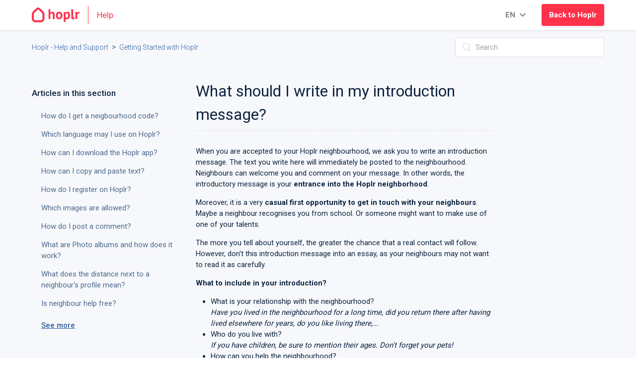

--- FILE ---
content_type: text/html; charset=utf-8
request_url: https://help.hoplr.com/hc/en-us/articles/360021532920-What-should-I-write-in-my-introduction-message
body_size: 9482
content:
<!DOCTYPE html>
<html dir="ltr" lang="en-US">
<head>
  <meta charset="utf-8" />
  <!-- v26867 -->


  <title>What should I write in my introduction message? &ndash; Hoplr - Help and Support</title>

  <meta name="csrf-param" content="authenticity_token">
<meta name="csrf-token" content="">

  <meta name="description" content="When you are accepted to your Hoplr neighbourhood, we ask you to write an introduction message. The text you write here will immediately..." /><meta property="og:image" content="https://help.hoplr.com/hc/theming_assets/01HZPHFGYMVF59H38T0TFX9BTD" />
<meta property="og:type" content="website" />
<meta property="og:site_name" content="Hoplr - Help and Support" />
<meta property="og:title" content="What should I write in my introduction message?" />
<meta property="og:description" content="When you are accepted to your Hoplr neighbourhood, we ask you to write an introduction message. The text you write here will immediately be posted to the neighbourhood. Neighbours can welcome you a..." />
<meta property="og:url" content="https://help.hoplr.com/hc/en-us/articles/360021532920-What-should-I-write-in-my-introduction-message" />
<link rel="canonical" href="https://help.hoplr.com/hc/en-us/articles/360021532920-What-should-I-write-in-my-introduction-message">
<link rel="alternate" hreflang="en-us" href="https://help.hoplr.com/hc/en-us/articles/360021532920-What-should-I-write-in-my-introduction-message">
<link rel="alternate" hreflang="fr" href="https://help.hoplr.com/hc/fr/articles/360021532920-Que-dois-je-%C3%A9crire-dans-un-message-d-introduction">
<link rel="alternate" hreflang="nl" href="https://help.hoplr.com/hc/nl/articles/360021532920-Wat-schrijf-ik-in-een-introductiebericht">
<link rel="alternate" hreflang="x-default" href="https://help.hoplr.com/hc/nl/articles/360021532920-Wat-schrijf-ik-in-een-introductiebericht">

  <link rel="stylesheet" href="//static.zdassets.com/hc/assets/application-f34d73e002337ab267a13449ad9d7955.css" media="all" id="stylesheet" />
    <!-- Entypo pictograms by Daniel Bruce — www.entypo.com -->
    <link rel="stylesheet" href="//static.zdassets.com/hc/assets/theming_v1_support-e05586b61178dcde2a13a3d323525a18.css" media="all" />
  <link rel="stylesheet" type="text/css" href="/hc/theming_assets/1995910/114094332172/style.css?digest=22623519138588">

  <link rel="icon" type="image/x-icon" href="/hc/theming_assets/01HZPHFH2MHABZ0E3M29NVV2HB">

    <script src="//static.zdassets.com/hc/assets/jquery-ed472032c65bb4295993684c673d706a.js"></script>
    

  <meta name="twitter:site" content="@hoplr"/>
<meta name="twitter:card" content="summary_large_image" />
<meta name="twitter:image" content="https://www.hoplr.com/Images/hoplrpreviewimage-og.png" />
<meta content="width=device-width, initial-scale=1.0, maximum-scale=5.0" name="viewport" />
<link rel="stylesheet" href="https://fonts.googleapis.com/css?family=Roboto:700,500,400,300" type="text/css"/>
<link rel="stylesheet" href="https://fonts.googleapis.com/icon?family=Material+Icons">
<style>
  /* ZENDESK OVERRIDE */
  
  /* GLOBAL */
  .breadcrumbs li + li::before {
  	color: #ddd;
  }
  
  .breadcrumbs li {
  	font-size: 14px;
  }
  .button {
  	border-radius: 2px;
  }
  /* END OF GLOBAL */
  
  /* HEADER */
  #header {
    left: 0;
    top: 0;
    right: 0;
    z-index: 800;
    height: 60px;
  }
  
  #header a {
  	cursor: pointer;
  	color: inherit;
  	text-decoration: none;
  }
  
  #header a:hover, a:active, a:focus { text-decoration: none; }

  #header div {
    -webkit-box-sizing: border-box;
    -moz-box-sizing: border-box;
    box-sizing: border-box;
  }

  #header .menu {       
    left: 0;
    top: 0;
    right: 0;
    height: 60px;
  }

  #header .menu .content {
    max-width: 1100px;
    width: 1100px;
    margin: 0 auto;
  }

  #header .menu .content .logo {   
    height: 60px;
    width: 275px;
    display: inline-block;
    float: left;
  }
  
  #header .menu .content .back {
    height: 60px;
    width: 275px;
    display: inline-block;
    float: right;
	}
  
  @media all and (min-width: 1025px) and (max-width: 1279px) {
  	#header .menu .content {
  		width: 1000px;
  		max-width: 1000px;
    }

    #header .menu .content .logo,
    #header .menu .content .back {   
      width: 290px;
      padding: 0 8px;
    }
  }
  
  @media all and (min-width: 769px) and (max-width: 1024px) {
  	#header .menu .content {
    	width: auto;
    }
  
  	#header .menu .content .logo,
    #header .menu .content .back {   
      width: 50%;
      padding: 0 1%;
    }
  }
  
  @media all and (min-width: 481px) and (max-width: 768px) {
  	#header .menu .content {
  		width: auto;
    }
  
  	#header .menu .content .logo {   
    	width: 35%;
      padding: 0 1%;
    } 
  
 		#header .menu .content .back {   
    	width: 65%;
      padding: 0 1%;
    } 
  
  	#header .menu .content .back .button {
  		width: auto;
  	}
  }
  
  @media all and (max-width: 480px) {
  	#header .menu .content {
  		width: auto;
    }
  
  	#header .menu .content .logo {
      width: 60%;
      position: static;
    }

    #header .menu .content .back {
  		width: 39%;
  		margin-top: 18px;
    }
  
  	#header .menu .hidemobile {
  		display: none;
  	}
  }
  
  .hoplr-logo {
  	background-image: url('https://www.hoplr.com/images/hoplr-logo-red.png');
    background-size: contain;
    width: 30px;
    height: 30px;
  }
  /* END OF HEADER */
  
  /* FOOTER */
  #footer {
    width: 100%;
  }
  
  #footer a {
  	cursor: pointer;
  	color: inherit;
  	text-decoration: none;
  }
  
  #footer a:hover, a:active, a:focus { text-decoration: none; }
  
  #footer .footer-wrapper {
    max-width: 1100px;
    margin: 0 auto;  
  }
  
  #footer .footer-menu {    
  	padding: 30px 15px;
  }
  
  #footer .footer-menu .content {
    max-width: 550px;
    margin: 0 auto;
    line-height: 30px;
  }
  
  #footer .footer-menu .dropdown-toggle {
    padding: 3px 15px;
  }
  
  #footer .footer-social {
    background-color: #3b435d;
    min-height: 60px;
  	padding: 30px;
  }
  
  #footer .img-landingtw {
    background: url('https://www.hoplr.com/Images/sprite-hoplrv5.png') -38px 0;
    width: 23px;
    height: 20px;
  }

   #footer .img-landingfb {
    background: url('https://www.hoplr.com/Images/sprite-hoplrv5.png') -61px 0;
    width: 20px;
    height: 20px;
  }
  
  @media all and (max-width: 1024px) {
  	.footer-wrapper > div {
      float: none;
      display: block;
      text-align: center;
      margin: 15px;
    }
  }
  /* END OF FOOTER */
  
 	/* HOME PAGE */
  .hero {
  	background-color: #ff314b;
    background-image: none;
    background-position: center;
    background-size: cover;
    height: 250px;
    padding: 0 20px;
  	margin-top: 60px;
    text-align: center;
    width: 100%;
  }
  
  .hero .search input[type="search"] {
    border: none;
    border-radius: 2px;
    color: #a3a3a3;
    height: 40px;
    padding-left: 40px;
    padding-right: 20px;
    -webkit-appearance: none;
    width: 100%;
  }
  
  .hero .search input[type="search"]:focus {
    border: none;
    color: #a3a3a3;
  }
  
  .search-full input[type="search"] {
    border: none;
  }
  
  .article-list  a:hover, a:active, a:focus { text-decoration: underline; }
  
  #faq {
  	background-color: #fafff8;
  	border: 1px solid #d1d1d1;
 		border-radius: 2px;
  }
  
  #faq .article-list {
  	list-style: disc;
  	margin-left: 25px;
  }
  
  #faq .promoted-articles-item {
  	padding-right: 25px;
  }
  
  @media (min-width: 1024px) {
    #faq .promoted-articles-item {
  		width: 50%;
  		padding-right: 1em;
    }
  }
  
  #faq .promoted-articles-item a {
  	border-bottom: none;
  	color: inherit;
  	padding: 5px 0;
  }
  
  .knowledge-base .section-title {
  	padding-bottom: 10px;
  	border-bottom: 1px solid #ddd;
  }
  
  .knowledge-base .section-title a {
  	cursor: pointer;
  	color: inherit;
  	text-decoration: none;
  }
  
  .knowledge-base .article-list {
  	list-style: disc;
  	margin-left: 2em;
  }
  
  .knowledge-base .promoted-articles-item {
  	padding-right: 1em;
  }
  
  @media (min-width: 1024px) {
    .knowledge-base .promoted-articles-item {
  		width: 50%;
  		padding-right: 2em;
    }
  }
  
  .knowledge-base .promoted-articles-item a {
  	border-bottom: none;
  	color: inherit;
  	padding: 5px 0;
  }
  /* END OF HOME PAGE */
  
  /* SECTION PAGE */
  .section-container .article-list {
  	list-style: disc;
  	margin-left: 2em;  	
  }
  
  .section-container .article-list-item {
    border-bottom: none;	
  	padding: 5px 0;
    padding-right: 2em;
  }
  /* END OF SECTION PAGE */
  
  /* ARTICLE PAGE */
  .sub-nav .search input[type="search"] {
    border-radius: 2px;
  }
  
  .article-header {
  	margin-bottom: 0;
  	border-bottom: 1px solid #ddd;
  }
  
  .article-contact .section-title {
  	border-top: 1px solid #ddd;
  	border-bottom: 1px solid #ddd;
  	padding-top: 40px;
  	padding-bottom: 10px;
  }
  /* END OF ARTICLE PAGE */
  .search-contact .section-title {
  	border-bottom: 1px solid #ddd;
  	padding-top: 40px;
  	padding-bottom: 10px;
  }
  /* SEARCH PAGE */
  
  /* END OF SEARCH PAGE */
  
  /* END OF ZENDESK OVERRIDE */
  
  /* POSITIONING */
  .float-left { float: left; }
  .float-right { float: right; }
  .clear { clear: both; }
  .absolute { position: absolute; }
  .relative { position: relative; }
  .fixed { position: fixed; }
  .block { display: block; }
  .inline-block { display: inline-block; }
  .inline { display: inline; }
  .table { display: table; }
  .table-cell { display: table-cell; }
  .width-full { width: 100%; }
  .width-90 { width: 90%; }
  .width-half { width: 50%; }
  .height-full { height: 100%; }
  .text-left { text-align: left; }
  .text-center { text-align: center; }
  .text-right { text-align: right; }
  .italic { font-style: italic; }
  .valign-top { vertical-align: top; }
  .valign-middle { vertical-align: middle; }
  .valign-bottom { vertical-align: bottom; }

  .padding { padding: 15px; }
  .padding-large { padding: 25px; }
  .padding-medium { padding: 10px; }
  .padding-small { padding: 15px; }
  .padding-xsmall { padding: 5px; }

  .margin-none { margin: 0; }
  .margin-auto { margin: 0 auto; }
  .margin-top { margin-top: 15px; }
  .margin-top-small { margin-top: 10px; }
  .margin-top-large { margin-top: 25px; }
  .margin-top-xsmall { margin-top: 5px; }
  .margin-right { margin-right: 15px; }
  .margin-right-small { margin-right: 10px; }
  .margin-right-large { margin-right: 25px; }
  .margin-left { margin-left: 15px; }
  .margin-left-small { margin-left: 10px; }
  .margin-left-large { margin-left: 25px; }
  .margin-bottom { margin-bottom: 15px; }
  .margin-bottom-xsmall { margin-bottom: 5px; }
  .margin-bottom-small { margin-bottom: 10px; }
  .margin-bottom-large { margin-bottom: 25px; }

  .margin { margin: 15px; }
  .margin-large { margin: 25px; }
  .margin-small { margin: 15px; }
  .margin-xsmall { margin: 5px; }
  /* END OF POSITIONING */
  
  /* LAYOUT */
  .shadow {     
    -webkit-box-shadow: 0 1px 2px 0 rgba(0, 0, 0, 0.21);
    -ms-box-shadow: 0 1px 2px 0 rgba(0, 0, 0, 0.21);
    box-shadow: 0 1px 2px 0 rgba(0, 0, 0, 0.21);
  }
  
  .noselect {
    -webkit-user-select: none;       
    -moz-user-select: none; 
    -ms-user-select: none;
    -o-user-select: none;
    user-select: none;
	}
  /* END OF LAYOUT */
  
  /* FONTS */
  .fontsize-xxsmall {
    -webkit-font-smoothing: antialiased;
    font-family: 'Roboto', sans-serif;
    font-size: 11px;
    font-weight: 400;
    word-wrap: break-word;
  }

  .fontsize-xsmall {
    -webkit-font-smoothing: antialiased;
    font-family: 'Roboto', sans-serif;
    font-size: 12px;
    font-weight: 400;
    word-wrap: break-word;
  }

  .fontsize-small {
    -webkit-font-smoothing: antialiased;
    font-family: 'Roboto', sans-serif;
    font-size: 14px;
    font-weight: 400;
    word-wrap: break-word;
  }

  .fontsize-medium {
    -webkit-font-smoothing: antialiased;
    font-family: 'Roboto', sans-serif;
    font-size: 18px;
    font-weight: 400;
    word-wrap: break-word;
  }

  .fontsize-large {
    -webkit-font-smoothing: antialiased;
    font-family: 'Roboto', sans-serif;
    font-size: 22px;
    font-weight: 400;
    word-wrap: break-word;
  }

  .fontsize-xlarge {
    -webkit-font-smoothing: antialiased;
    font-family: 'Roboto', sans-serif;
    font-size: 30px;
    font-weight: 400;
    word-wrap: break-word;
  }

  .fontsize-xxlarge {
    -webkit-font-smoothing: antialiased;
    font-family: 'Roboto', sans-serif;
    font-size: 42px;
    font-weight: 400;
    word-wrap: break-word;
  }

  .fontweight-light { font-weight: 300; }
  .fontweight-normal { font-weight: 400; }
  .fontweight-medium { font-weight: 500; }
  .fontweight-bold { font-weight: 700; }
  /* END OF FONTS */
  
  /* COLORS */ 
  .color-brandaccent { color: #FF314B; }
  .color-brandbackground { color: #2f3751; }
  .color-brandtext { color: #3b4259; }
  .color-grayverylight { color: #ccc; }
  .color-graylight { color: #929292; }
  .color-graymedium { color: #838383; }
  .color-graydark { color: #272727; }
  .color-white { color: #ffffff; }
  .color-red { color: #ff314b; }
  .color-blue { color: #00adc8; }
  
  .bgcolor-brandbackground { background-color: #2f3751; }
  .bgcolor-brandtext { background-color: #3b4259; }
  .bgcolor-white { background-color: #fff; }
  
  .bordercolor-grayverylight { border-color: #ccc; }
  /* END OF COLORS */
  
  /* CONTROLS */
	.button.no-hover:hover {
    background-color: transparent;
    color: inherit;
  }
  /* END OF CONTROLS */
</style>
<script>  
  window.fbAsyncInit = function() {
    FB.init({
      appId: "298150980299093",
      xfbml: true,
      version: "v2.6"
    });
  };

  (function(d, s, id){
    var js, fjs = d.getElementsByTagName(s)[0];
    if (d.getElementById(id)) { return; }
    js = d.createElement(s); js.id = id;
    js.src = "//connect.facebook.net/en_US/sdk.js";
    fjs.parentNode.insertBefore(js, fjs);
  }(document, 'script', 'facebook-jssdk'));
</script>
  <script type="text/javascript" src="/hc/theming_assets/1995910/114094332172/script.js?digest=22623519138588"></script>
</head>
<body class="">
  
  
  

  <header class="hoplr-header">
	<div class="content__container">
  	<a class="hoplr-header__logo" aria-label="Go to the homepage" href="https://help.hoplr.com">
    	<img src="/hc/theming_assets/01HZPHFEJ4WGXPJBQT8W7DXZBB" height="30" alt="the icon logo of hoplr" class="hoplr-header__logo-icon">
      <img src="/hc/theming_assets/01HZPHFED1ZJCR53KSJAXSQDB4" height="30" alt="hoplr logo in text" class="hoplr-header__logo-text">
      <span class="hoplr-header__logo-product hoplr-header__logo-product--red">Help</span>
		</a>
    
		<div class="hoplr-header__languages hoplr-header__navigation-group" aria-label="open language selection">
    	<button type="button" class="hoplr-header__navigation-toggle-button dropdown" data-toggle="dropdown">
        
        	
            
              <span class="text">EN</span>
            
          
                
        <img class="hoplr-header__icon-fold-chevron" height="60" src="/hc/theming_assets/01HZPHFENVW187XYR3HCCJMSY4" alt="arrow down icon">
    	</button>
    	<div class="hoplr-header__subnavigation dropdown-menu">
        
        <span class="hoplr-header__subnavigation-item">
          <a href="/hc/change_language/de?return_to=%2Fhc%2Fde" class="hoplr-header__subnavigation-item-text language" lang="Deutsch" title="Deutsch" aria-label="Deutsch">Deutsch</a>
        </span>
        
        <span class="hoplr-header__subnavigation-item">
          <a href="/hc/change_language/en-gb?return_to=%2Fhc%2Fen-gb" class="hoplr-header__subnavigation-item-text language" lang="English (GB)" title="English (GB)" aria-label="English (GB)">English (GB)</a>
        </span>
        
        <span class="hoplr-header__subnavigation-item">
          <a href="/hc/change_language/es?return_to=%2Fhc%2Fes" class="hoplr-header__subnavigation-item-text language" lang="Español" title="Español" aria-label="Español">Español</a>
        </span>
        
        <span class="hoplr-header__subnavigation-item">
          <a href="/hc/change_language/fr?return_to=%2Fhc%2Ffr%2Farticles%2F360021532920-Que-dois-je-%25C3%25A9crire-dans-un-message-d-introduction" class="hoplr-header__subnavigation-item-text language" lang="Français" title="Français" aria-label="Français">Français</a>
        </span>
        
        <span class="hoplr-header__subnavigation-item">
          <a href="/hc/change_language/lb?return_to=%2Fhc%2Flb" class="hoplr-header__subnavigation-item-text language" lang="Lëtzebuergesch" title="Lëtzebuergesch" aria-label="Lëtzebuergesch">Lëtzebuergesch</a>
        </span>
        
        <span class="hoplr-header__subnavigation-item">
          <a href="/hc/change_language/nl?return_to=%2Fhc%2Fnl%2Farticles%2F360021532920-Wat-schrijf-ik-in-een-introductiebericht" class="hoplr-header__subnavigation-item-text language" lang="Nederlands" title="Nederlands" aria-label="Nederlands">Nederlands</a>
        </span>
        
        <span class="hoplr-header__subnavigation-item">
          <a href="/hc/change_language/tr?return_to=%2Fhc%2Ftr" class="hoplr-header__subnavigation-item-text language" lang="Türkçe" title="Türkçe" aria-label="Türkçe">Türkçe</a>
        </span>
        
        <span class="hoplr-header__subnavigation-item">
          <a href="/hc/change_language/en-us?return_to=%2Fhc%2Fen-us%2Farticles%2F360021532920-What-should-I-write-in-my-introduction-message" class="hoplr-header__subnavigation-item-text language" lang="English (US)" title="English (US)" aria-label="English (US)">English (US)</a>
        </span>
    	</div>
		</div>
    
    <div class="hoplr-header__login">
    	<a class="action-button action-button--primary" href="https://www.hoplr.com">
        Back to Hoplr
      </a>
    </div>
	</div>
</header>

  <main role="main">
    <div class="container">
  <div class="sub-nav">
    <ol class="breadcrumbs">
  
    <li title="Hoplr - Help and Support">
      
        <a href="/hc/en-us">Hoplr - Help and Support</a>
      
    </li>
  
    <li title="Getting Started with Hoplr">
      
        <a href="/hc/en-us/sections/115000284272-Getting-Started-with-Hoplr">Getting Started with Hoplr</a>
      
    </li>
  
</ol>

    <form role="search" class="search" data-search="" action="/hc/en-us/search" accept-charset="UTF-8" method="get"><input type="hidden" name="utf8" value="&#x2713;" autocomplete="off" /><input type="hidden" name="category" id="category" value="115000136652" autocomplete="off" />
<input type="search" name="query" id="query" placeholder="Search" aria-label="Search" /></form>
  </div>

  <div class="article-wrapper" id="article-container">
    <article class="detail-article">
      <header class="detail-article__header">
        <h1 title="What should I write in my introduction message?" class="detail-article__title">
          What should I write in my introduction message?
          
        </h1>
      </header>

      <section class="detail-article__content">
        <div class="detail-article__text"><p>When you are accepted to your Hoplr neighbourhood, we ask you to write an introduction message. The text you write here will immediately be posted to the neighbourhood. Neighbours can welcome you and comment on your message. In other words, the introductory message is your <strong>entrance into the Hoplr neighborhood</strong>.</p>
<p>Moreover, it is a very <strong>casual first opportunity to get in touch with your neighbours</strong>. Maybe a neighbour recognises you from school. Or someone might want to make use of one of your talents.</p>
<p>The more you tell about yourself, the greater the chance that a real contact will follow. However, don't this introduction message into an essay, as your neighbours may not want to read it as carefully.</p>
<p><strong>What to include in your introduction?</strong></p>
<ul>
<li>What is your relationship with the neighbourhood?<br><em>Have you lived in the neighbourhood for a long time, did you return there after having lived elsewhere for years, do you like living there,...</em></li>
<li>Who do you live with? <br><em>If you have children, be sure to mention their ages. Don't forget your pets!</em></li>
<li>How can you help the neighbourhood? <br><em>You certainly have more to offer than you think. You can mention your profession or business, talents, hobbies, or simply that you have the time to lend a hand or have a chat. Maybe you have some materials your neighbours are welcome to use.</em></li>
<li>What are your expectations for Hoplr?<br><em>Do you hope to join forces with your neighbours for a safer community? Would you like to organise a neighbourhood drink every now and then? Or do you mainly want to be kept up to date with events in your neighbourhood? By expressing your desires you might inspire others.</em></li>
</ul>
<p class="wysiwyg-text-align-center"><em><img src="/hc/article_attachments/360026036440/mceclip1.png" alt="mceclip1.png" width="436" height="298"></em></p></div>
          <div class="detail-article__attachments">
            <ul class="attachments">
              
            </ul>
          </div>
      </section>

      <footer class="detail-article__footer">
        <div class="detail-article__social">
          <div class="detail-article__share">
  <ul class="share">
    <li><a href="https://www.facebook.com/share.php?title=What+should+I+write+in+my+introduction+message%3F&u=https%3A%2F%2Fhelp.hoplr.com%2Fhc%2Fen-us%2Farticles%2F360021532920-What-should-I-write-in-my-introduction-message" class="share-facebook">Facebook</a></li>
    <li><a href="https://twitter.com/share?lang=en&text=What+should+I+write+in+my+introduction+message%3F&url=https%3A%2F%2Fhelp.hoplr.com%2Fhc%2Fen-us%2Farticles%2F360021532920-What-should-I-write-in-my-introduction-message" class="share-twitter">Twitter</a></li>
    <li><a href="https://www.linkedin.com/shareArticle?mini=true&source=hoplr&title=What+should+I+write+in+my+introduction+message%3F&url=https%3A%2F%2Fhelp.hoplr.com%2Fhc%2Fen-us%2Farticles%2F360021532920-What-should-I-write-in-my-introduction-message" class="share-linkedin">LinkedIn</a></li>
  </ul>

</div>
          
        </div>
        
          <div class="detail-article__votes article-votes">
            <span class="article-votes__question">Was this article helpful?</span>
            <div class="article-votes__controls" role='radiogroup'>
              <a class="button article-vote article-vote-up" data-helper="vote" data-item="article" data-type="up" data-id="360021532920" data-upvote-count="24" data-vote-count="28" data-vote-sum="20" data-vote-url="/hc/en-us/articles/360021532920/vote" data-value="null" data-label="24 out of 28 found this helpful" data-selected-class="null" aria-selected="false" role="radio" rel="nofollow" title="Yes" href="#"></a>
              <a class="button article-vote article-vote-down" data-helper="vote" data-item="article" data-type="down" data-id="360021532920" data-upvote-count="24" data-vote-count="28" data-vote-sum="20" data-vote-url="/hc/en-us/articles/360021532920/vote" data-value="null" data-label="24 out of 28 found this helpful" data-selected-class="null" aria-selected="false" role="radio" rel="nofollow" title="No" href="#"></a>
            </div>
            <small class="article-votes__count">
              <span class="article-vote-label" data-helper="vote" data-item="article" data-type="label" data-id="360021532920" data-upvote-count="24" data-vote-count="28" data-vote-sum="20" data-vote-url="/hc/en-us/articles/360021532920/vote" data-value="null" data-label="24 out of 28 found this helpful">24 out of 28 found this helpful</span>
            </small>
          </div>
        
        
        <div class="article-return-to-top">
          <a href="#article-container">Return to top<span class="icon-arrow-up"></span></a>
        </div>
      </footer>

      <section class="article-relatives">
        <div data-recent-articles></div>
        
  <section class="related-articles">
    
      <h3 class="related-articles-title">Related articles</h3>
    
    <ul>
      
        <li>
          <a href="/hc/en-us/related/click?data=[base64]" rel="nofollow">Is neighbour help free?</a>
        </li>
      
        <li>
          <a href="/hc/en-us/related/click?data=[base64]%3D--7f207c87fd18ef24e31f5f326e63a4d859c08fcf" rel="nofollow">How do I register via the website?</a>
        </li>
      
        <li>
          <a href="/hc/en-us/related/click?data=[base64]%3D%3D--b8d5cd9e89e763e58bbcf4a9de606c7b7fc03282" rel="nofollow">How does the neighbour list work?</a>
        </li>
      
        <li>
          <a href="/hc/en-us/related/click?data=[base64]%3D%3D--4f1154db8d23378b4b4d1fc4bf2c2baf7fd648cb" rel="nofollow">How do I post a message?</a>
        </li>
      
        <li>
          <a href="/hc/en-us/related/click?data=BAh7CjobZGVzdGluYXRpb25fYXJ0aWNsZV9pZGwrCJB%2FmMYaADoYcmVmZXJyZXJfYXJ0aWNsZV9pZGwrCPig9NJTADoLbG9jYWxlSSIKZW4tdXMGOgZFVDoIdXJsSSJFL2hjL2VuLXVzL2FydGljbGVzLzExNTAwMTAzMjU5Mi1Ib3ctZG8tSS1nZXQtYS1uZWlnYm91cmhvb2QtY29kZQY7CFQ6CXJhbmtpCg%3D%3D--60e4884a60a921f135fa6984d5dd9a0b20f7f23d" rel="nofollow">How do I get a neigbourhood code?</a>
        </li>
      
    </ul>
  </section>


      </section>
      <section class="article-contact">
        <h3 class="article-contact__title">
          More questions? Contact us
        </h3>
        <div class="article-contact__content">
          Send an email to 
          <a href="mailto:support@hoplr.com" class="fontweight-bold" style="text-decoration: underline">
            support@hoplr.com
          </a>
        </div>
      </section>
    </article>
    
    <section class="detail-aside">
      <section class="detail-aside__content collapsible-sidebar">
        <h2 class="detail-aside__title collapsible-sidebar-title">Articles in this section</h2>
        <ul class="detail-aside__list">
          
          <li class="detail-aside__item ">
           <a href="/hc/en-us/articles/115001032592-How-do-I-get-a-neigbourhood-code" class="detail-aside__item-link ">How do I get a neigbourhood code?</a>
          </li>
          
          <li class="detail-aside__item ">
           <a href="/hc/en-us/articles/23208613429532-Which-language-may-I-use-on-Hoplr" class="detail-aside__item-link ">Which language may I use on Hoplr?</a>
          </li>
          
          <li class="detail-aside__item ">
           <a href="/hc/en-us/articles/21278065731612-How-can-I-download-the-Hoplr-app" class="detail-aside__item-link ">How can I download the Hoplr app?</a>
          </li>
          
          <li class="detail-aside__item ">
           <a href="/hc/en-us/articles/20771575609116-How-can-I-copy-and-paste-text" class="detail-aside__item-link ">How can I copy and paste text?</a>
          </li>
          
          <li class="detail-aside__item ">
           <a href="/hc/en-us/articles/18544182397596-How-do-I-register-on-Hoplr" class="detail-aside__item-link ">How do I register on Hoplr?</a>
          </li>
          
          <li class="detail-aside__item ">
           <a href="/hc/en-us/articles/18374566798748-Which-images-are-allowed" class="detail-aside__item-link ">Which images are allowed?</a>
          </li>
          
          <li class="detail-aside__item ">
           <a href="/hc/en-us/articles/18332672360732-How-do-I-post-a-comment" class="detail-aside__item-link ">How do I post a comment?</a>
          </li>
          
          <li class="detail-aside__item ">
           <a href="/hc/en-us/articles/4411225226258-What-are-Photo-albums-and-how-does-it-work" class="detail-aside__item-link ">What are Photo albums and how does it work?</a>
          </li>
          
          <li class="detail-aside__item ">
           <a href="/hc/en-us/articles/4408780511250-What-does-the-distance-next-to-a-neighbour-s-profile-mean" class="detail-aside__item-link ">What does the distance next to a neighbour&#39;s profile mean?</a>
          </li>
          
          <li class="detail-aside__item ">
           <a href="/hc/en-us/articles/360021546960-Is-neighbour-help-free" class="detail-aside__item-link ">Is neighbour help free?</a>
          </li>
          
        </ul>
        
          <a href="/hc/en-us/sections/115000284272-Getting-Started-with-Hoplr" class="detail-aside__more">See more</a>
        
      </section>
    </section>
  </div>
</div>

  </main>

  <footer class="hoplr-footer">
	<div class="content__container">
		<section class="hoplr-footer__links">
			<div class="hoplr-footer__link-group">
				<span class="hoplr-footer__link-group-title">hoplr</span>
				<a class="hoplr-footer__link" target="_blank" rel="noreferrer noopener" href="
        	
            
              https://www.hoplr.com/about
            
          
        ">About</a>
        <a class="hoplr-footer__link" target="_blank" rel="noreferrer noopener" href="
        	
            
              https://blog.hoplr.com/nl
            
          
        ">Blog</a>				
				<a class="hoplr-footer__link" target="_blank" rel="noreferrer noopener" href="
        	
            
              https://www.hoplr.com/Contact
            
          
        ">Contact</a>
        <a class="hoplr-footer__link" target="_blank" rel="noreferrer noopener" href="
        	
            
              https://services.hoplr.com/awards
            
          
        ">Awards</a>        
			</div>
			<div class="hoplr-footer__link-group">
				<span class="hoplr-footer__link-group-title">Help</span>
				<a class="hoplr-footer__link" href="
        	
            
              https://help.hoplr.com/hc/en-us
            
          
        ">Help</a>
				<a class="hoplr-footer__link" target="_blank" rel="noreferrer noopener" href="
        	
            
              https://www.hoplr.com/terms
            
          
        ">Terms</a>
				<a class="hoplr-footer__link" target="_blank" rel="noreferrer noopener" href="
        	
            
              https://www.hoplr.com/privacy-policy
            
          
        ">Privacy and cookie policy</a>
        <a class="hoplr-footer__link" target="_blank" rel="noreferrer noopener" href="
        	
            
              https://www.hoplr.com/responsible-disclosure
            
          
        ">Responsible Disclosure</a>
			</div>
			<div class="hoplr-footer__link-group  hoplr-footer__link-group--services">
				<span class="hoplr-footer__link-group-title">Hoplr for the public sector</span>
				<a class="hoplr-footer__link" href="
        	
            
              https://services.hoplr.com/en
            
          
        " target="_blank" rel="noreferrer noopener">services.hoplr.com</a>
			</div>
			<div class="hoplr-footer__link-group hoplr-footer__link-group--contact">
				<div class="hoplr-footer__logo">
					<img src="/hc/theming_assets/01HZPHFF3QGH3BAS9DB831RTV9" alt="" class="blog-header__logo-icon">
					<img src="/hc/theming_assets/01HZPHFEYM8Y4C66ZJEXZ7WAS7" alt="" class="blog-header__logo-text">
				</div>
				<a class="hoplr-footer__email" href="mailto:info@hoplr.com">info@hoplr.com</a>
			</div>
		</section>
		<div class="hoplr-footer__social">
			<a class="hoplr-footer__social-link hoplr-footer__social-facebook" target="_blank" rel="noreferrer noopener" href="https://www.facebook.com/hoplr" aria-label="facebook">
				<img src="/hc/theming_assets/01HZPHFFJ64BAE6706BW81MN71" alt="Facebook">
			</a>
			<a class="hoplr-footer__social-link hoplr-footer__social-twitter" target="_blank" rel="noreferrer noopener" href="https://twitter.com/hoplr" aria-label="twitter">
				<img src="/hc/theming_assets/01HZPHFFDKZJN392EA77NM5FVJ" alt="Twitter">
			</a>
			<a class="hoplr-footer__social-link hoplr-footer__social-linkedin" target="_blank" rel="noreferrer noopener" href="https://www.linkedin.com/company/hoplr/" aria-label="linkedin">
				<img src="/hc/theming_assets/01HZPHFF7ZBHMX12Z4GFZ5184E" alt="LinkedIn">
			</a>
		</div>
    <div class="hoplr-footer__seals"> 
        <div class="hoplr-footer__seal">
            <img class="hoplr-footer__seal-img"
                 src="/hc/theming_assets/01HZPHFFQKF1X368PNCA96ZCNC"
                 alt="" />
            <span class="hoplr-footer__seal-text">Hoplr is up-to-date with European privacy law.</span>
        </div>
        <a class="hoplr-footer__seal" target="_blank" rel="noreferrer noopener" href="
        	
            
              https://hoplrcontent.blob.core.windows.net/pdf/PrivacyVerified_Certificaat_Extended-Hoplr_en.pdf
            
          
        ">
            <img class="hoplr-footer__seal-img" src="/hc/theming_assets/01HZPHFFVWGDSZRB3R8EF9E6VR" alt="">
            <span class="hoplr-footer__seal-text">'Privacy Verified' Certificate from ICTRecht</span>
        </a>
        <div class="hoplr-footer__seal">
            <img class="hoplr-footer__seal-img"
                 src="/hc/theming_assets/01HZPHFGQFAN5P6F39D5YCC7W3"
                 alt="" />
            <span class="hoplr-footer__seal-text">'Seal of Excellence' of the European Commission</span>
        </div>
    </div>
	</div>
</footer>


  <!-- / -->

  
  <script src="//static.zdassets.com/hc/assets/en-us.bbb3d4d87d0b571a9a1b.js"></script>
  

  <script type="text/javascript">
  /*

    Greetings sourcecode lurker!

    This is for internal Zendesk and legacy usage,
    we don't support or guarantee any of these values
    so please don't build stuff on top of them.

  */

  HelpCenter = {};
  HelpCenter.account = {"subdomain":"hoplr","environment":"production","name":"hoplr"};
  HelpCenter.user = {"identifier":"da39a3ee5e6b4b0d3255bfef95601890afd80709","email":null,"name":"","role":"anonymous","avatar_url":"https://assets.zendesk.com/hc/assets/default_avatar.png","is_admin":false,"organizations":[],"groups":[]};
  HelpCenter.internal = {"asset_url":"//static.zdassets.com/hc/assets/","web_widget_asset_composer_url":"https://static.zdassets.com/ekr/snippet.js","current_session":{"locale":"en-us","csrf_token":null,"shared_csrf_token":null},"usage_tracking":{"event":"article_viewed","data":"[base64]--b27d0090e036d530b3e1de78be8763adde2d14c8","url":"https://help.hoplr.com/hc/activity"},"current_record_id":"360021532920","current_record_url":"/hc/en-us/articles/360021532920-What-should-I-write-in-my-introduction-message","current_record_title":"What should I write in my introduction message?","current_text_direction":"ltr","current_brand_id":114094332172,"current_brand_name":"hoplr","current_brand_url":"https://hoplr.zendesk.com","current_brand_active":true,"current_path":"/hc/en-us/articles/360021532920-What-should-I-write-in-my-introduction-message","show_autocomplete_breadcrumbs":true,"user_info_changing_enabled":false,"has_user_profiles_enabled":false,"has_end_user_attachments":true,"user_aliases_enabled":false,"has_anonymous_kb_voting":true,"has_multi_language_help_center":true,"show_at_mentions":false,"embeddables_config":{"embeddables_web_widget":true,"embeddables_help_center_auth_enabled":false,"embeddables_connect_ipms":false},"answer_bot_subdomain":"static","gather_plan_state":"subscribed","has_article_verification":false,"has_gather":true,"has_ckeditor":false,"has_community_enabled":false,"has_community_badges":false,"has_community_post_content_tagging":false,"has_gather_content_tags":false,"has_guide_content_tags":true,"has_user_segments":true,"has_answer_bot_web_form_enabled":false,"has_garden_modals":false,"theming_cookie_key":"hc-da39a3ee5e6b4b0d3255bfef95601890afd80709-2-preview","is_preview":false,"has_search_settings_in_plan":true,"theming_api_version":1,"theming_settings":{"color_1":"#00adc8","color_2":"#ffffff","color_3":"#3b4259","color_4":"#00adc8","color_5":"#ffffff","font_1":"-apple-system, BlinkMacSystemFont, 'Segoe UI', Helvetica, Arial, sans-serif","font_2":"-apple-system, BlinkMacSystemFont, 'Segoe UI', Helvetica, Arial, sans-serif","logo":"/hc/theming_assets/01HZPHFGYMVF59H38T0TFX9BTD","favicon":"/hc/theming_assets/01HZPHFH2MHABZ0E3M29NVV2HB","homepage_background_image":"/hc/theming_assets/01HZPHFH7KKRDQPXHJ422CGZT5","community_background_image":"/hc/theming_assets/01HZPHFHDM37GB8XW3C54YD2KR","community_image":"/hc/theming_assets/01HZPHFHKABRZEZ5CWTXTM5APN"},"has_pci_credit_card_custom_field":false,"help_center_restricted":false,"is_assuming_someone_else":false,"flash_messages":[],"user_photo_editing_enabled":true,"user_preferred_locale":"en-gb","base_locale":"en-us","login_url":"https://hoplr.zendesk.com/access?brand_id=114094332172\u0026return_to=https%3A%2F%2Fhelp.hoplr.com%2Fhc%2Fen-us%2Farticles%2F360021532920-What-should-I-write-in-my-introduction-message","has_alternate_templates":false,"has_custom_statuses_enabled":true,"has_hc_generative_answers_setting_enabled":true,"has_generative_search_with_zgpt_enabled":false,"has_suggested_initial_questions_enabled":false,"has_guide_service_catalog":false,"has_service_catalog_search_poc":false,"has_service_catalog_itam":false,"has_csat_reverse_2_scale_in_mobile":false,"has_knowledge_navigation":false,"has_unified_navigation":false,"has_unified_navigation_eap_access":false,"has_csat_bet365_branding":false,"version":"v26867","dev_mode":false};
</script>

  
  <script src="//static.zdassets.com/hc/assets/moment-3b62525bdab669b7b17d1a9d8b5d46b4.js"></script>
  <script src="//static.zdassets.com/hc/assets/hc_enduser-d7240b6eea31e24cbd47b3b04ab3c4c3.js"></script>
  
  
</body>
</html>

--- FILE ---
content_type: image/svg+xml
request_url: https://help.hoplr.com/hc/theming_assets/01HZPHFED1ZJCR53KSJAXSQDB4
body_size: 804
content:
<svg viewBox="0 0 380 164" xmlns="http://www.w3.org/2000/svg" fill-rule="evenodd" clip-rule="evenodd" stroke-linejoin="round" stroke-miterlimit="1.414"><g fill="#ff314b" fill-rule="nonzero"><path d="M87.861 127.39V83.24c0-6.322-.868-10.883-2.606-13.68-1.738-2.799-4.907-4.198-9.507-4.198-3.373 0-6.465 1.166-9.277 3.498-2.81 2.332-4.676 5.311-5.596 8.939v49.59H40.942V18.57h19.933v39.797h.613c2.453-3.316 5.469-5.96 9.047-7.928 3.578-1.97 8.126-2.954 13.646-2.954 3.885 0 7.31.518 10.274 1.555 2.964 1.036 5.443 2.746 7.436 5.13 1.994 2.384 3.476 5.622 4.447 9.716.971 4.094 1.457 9.146 1.457 15.157v48.348H87.86zM120.828 88.525c0-13.162 3.169-23.293 9.507-30.392 6.338-7.1 15.23-10.649 26.68-10.649 6.133 0 11.449.985 15.946 2.954 4.498 1.969 8.23 4.741 11.194 8.317 2.964 3.575 5.187 7.902 6.67 12.98 1.482 5.079 2.223 10.675 2.223 16.79 0 13.162-3.143 23.293-9.43 30.392-6.287 7.1-15.154 10.65-26.603 10.65-6.134 0-11.45-.985-15.947-2.955-4.498-1.969-8.254-4.741-11.27-8.317-3.015-3.575-5.264-7.902-6.747-12.98-1.482-5.079-2.223-10.675-2.223-16.79zm20.547 0c0 3.42.306 6.581.92 9.483.613 2.902 1.533 5.441 2.76 7.618 1.226 2.176 2.836 3.86 4.83 5.052 1.993 1.192 4.37 1.788 7.13 1.788 5.213 0 9.097-1.918 11.653-5.752 2.556-3.835 3.833-9.898 3.833-18.189 0-7.15-1.175-12.929-3.526-17.333-2.351-4.405-6.338-6.607-11.96-6.607-4.907 0-8.74 1.865-11.5 5.596s-4.14 9.846-4.14 18.344zM206.848 49.66h14.567l2.3 9.328h.613c2.658-3.938 5.801-6.84 9.43-8.706 3.629-1.865 8.05-2.798 13.263-2.798 9.61 0 16.816 3.083 21.62 9.25 4.805 6.166 7.207 16.09 7.207 29.77 0 6.633-.767 12.618-2.3 17.956-1.533 5.337-3.808 9.871-6.823 13.602-3.016 3.731-6.696 6.581-11.04 8.55-4.345 1.97-9.328 2.954-14.95 2.954-3.17 0-5.776-.233-7.82-.7-2.045-.466-4.09-1.217-6.134-2.254v31.87h-19.933V49.66zm34.193 14.925c-3.884 0-6.925.984-9.123 2.953-2.198 1.97-3.91 4.923-5.137 8.861v32.336a18.454 18.454 0 0 0 4.677 2.72c1.687.674 3.91 1.01 6.67 1.01 5.724 0 10.018-2.046 12.88-6.14 2.862-4.094 4.293-10.856 4.293-20.287 0-6.84-1.124-12.126-3.373-15.857s-5.878-5.596-10.887-5.596zM310.194 101.273c0 3.627.46 6.27 1.38 7.928.92 1.658 2.403 2.487 4.447 2.487 1.227 0 2.428-.103 3.603-.31 1.176-.208 2.633-.674 4.37-1.4l2.147 15.857c-1.635.83-4.14 1.658-7.513 2.488a43.524 43.524 0 0 1-10.427 1.243c-5.827 0-10.273-1.373-13.34-4.12-3.066-2.746-4.6-7.28-4.6-13.602V18.569h19.933v82.704zM377.048 68.626c-3.17-1.14-6.031-1.71-8.587-1.71-3.578 0-6.568.96-8.97 2.876-2.402 1.918-4.012 4.38-4.83 7.385v50.213h-19.933V49.66h15.486l2.3 10.26h.614c1.738-3.834 4.089-6.788 7.053-8.86 2.965-2.073 6.44-3.11 10.427-3.11 2.658 0 5.673.57 9.046 1.71l-2.606 18.966z"/></g><path fill="none" d="M2.609 15.362h38.333v146.323H2.609z"/><g><path fill="none" d="M0 0h379.655v163.324H0z"/></g></svg>

--- FILE ---
content_type: image/svg+xml
request_url: https://help.hoplr.com/hc/theming_assets/01HZPHFEJ4WGXPJBQT8W7DXZBB
body_size: 146
content:
<svg viewBox="0 0 141 164" xmlns="http://www.w3.org/2000/svg" fill-rule="evenodd" clip-rule="evenodd" stroke-linejoin="round" stroke-miterlimit="1.414"><path d="M69.399.001c5.638.095 11.219 2.232 15.516 5.94 11.947 10.562 23.82 21.229 35.689 31.914 10.936 9.98 17.471 24.629 17.62 39.576.051 15.57.05 31.141 0 46.712-.188 20.202-17.081 38.926-38.598 39.133-20.33.065-40.66.065-60.99 0C18.748 163.084.242 145.959.038 124.143-.011 108.572-.014 93 .038 77.43c.148-14.906 6.654-29.57 17.62-39.576C29.46 27.231 41.327 16.69 53.158 6.11 57.626 2.16 63.458-.032 69.399 0zm-.294 22.172c-.52.01-1.032.196-1.437.53C55.56 32.913 44.01 43.784 32.234 54.386c-6.406 5.846-10.24 14.431-10.326 23.193-.052 15.512-.145 31.025 0 46.537.14 8.903 7.78 16.9 16.866 16.987 20.275.065 40.55.194 60.824 0 8.764-.142 16.669-7.75 16.757-17.1.048-15.474.05-30.95 0-46.424-.087-8.762-3.898-17.327-10.327-23.193-11.754-10.58-23.57-21.077-35.343-31.605a2.348 2.348 0 0 0-1.58-.608z" fill="#ff314b" fill-rule="nonzero"/><path fill="none" d="M0 0h140.87v163.324H0z"/></svg>

--- FILE ---
content_type: image/svg+xml
request_url: https://help.hoplr.com/hc/theming_assets/01HZPHFENVW187XYR3HCCJMSY4
body_size: -229
content:
<svg aria-hidden="true" data-prefix="fas" data-icon="chevron-down" xmlns="http://www.w3.org/2000/svg" viewBox="0 0 448 512" class="svg-inline--fa fa-chevron-down fa-w-14 fa-7x"><path fill="#838383" d="M207.029 381.476L12.686 187.132c-9.373-9.373-9.373-24.569 0-33.941l22.667-22.667c9.357-9.357 24.522-9.375 33.901-.04L224 284.505l154.745-154.021c9.379-9.335 24.544-9.317 33.901.04l22.667 22.667c9.373 9.373 9.373 24.569 0 33.941L240.971 381.476c-9.373 9.372-24.569 9.372-33.942 0z"/></svg>

--- FILE ---
content_type: image/svg+xml
request_url: https://help.hoplr.com/hc/theming_assets/01HZPHFEYM8Y4C66ZJEXZ7WAS7
body_size: 846
content:
<svg viewBox="0 0 380 164" xmlns="http://www.w3.org/2000/svg" fill-rule="evenodd" clip-rule="evenodd" stroke-linejoin="round" stroke-miterlimit="1.414"><g fill="#fff" fill-rule="nonzero"><path d="M87.861 127.39V83.24c0-6.323-.868-10.883-2.606-13.681s-4.907-4.197-9.507-4.197c-3.373 0-6.465 1.166-9.277 3.497-2.81 2.332-4.676 5.312-5.596 8.94v49.59H40.94V18.57h19.934v39.797h.613c2.453-3.316 5.469-5.96 9.047-7.928 3.578-1.97 8.126-2.954 13.646-2.954 3.885 0 7.31.518 10.274 1.555 2.964 1.036 5.443 2.746 7.436 5.13 1.994 2.383 3.476 5.622 4.447 9.716.971 4.094 1.457 9.146 1.457 15.157v48.348H87.86zM120.828 88.525c0-13.162 3.17-23.293 9.507-30.392 6.338-7.1 15.231-10.65 26.68-10.65 6.133 0 11.449.985 15.947 2.955 4.497 1.969 8.228 4.741 11.193 8.317 2.964 3.575 5.188 7.902 6.67 12.98 1.482 5.079 2.223 10.675 2.223 16.79 0 13.162-3.143 23.293-9.43 30.392-6.286 7.1-15.154 10.649-26.603 10.649-6.133 0-11.449-.985-15.947-2.954-4.498-1.969-8.254-4.741-11.27-8.317-3.015-3.575-5.264-7.902-6.746-12.98-1.483-5.079-2.224-10.675-2.224-16.79zm20.547 0c0 3.42.307 6.581.92 9.483s1.533 5.44 2.76 7.617c1.227 2.177 2.837 3.86 4.83 5.053 1.993 1.192 4.37 1.788 7.13 1.788 5.213 0 9.098-1.918 11.653-5.752 2.556-3.835 3.834-9.898 3.834-18.19 0-7.15-1.176-12.928-3.527-17.333-2.351-4.404-6.338-6.607-11.96-6.607-4.907 0-8.74 1.866-11.5 5.597-2.76 3.73-4.14 9.846-4.14 18.344zM206.848 49.66h14.567l2.3 9.328h.613c2.658-3.938 5.801-6.84 9.43-8.706 3.63-1.865 8.05-2.798 13.264-2.798 9.609 0 16.815 3.083 21.62 9.25 4.804 6.166 7.206 16.09 7.206 29.77 0 6.633-.766 12.618-2.3 17.955-1.533 5.338-3.807 9.872-6.823 13.603-3.016 3.731-6.696 6.581-11.04 8.55-4.344 1.97-9.328 2.954-14.95 2.954-3.169 0-5.776-.233-7.82-.7-2.045-.466-4.089-1.217-6.133-2.254v31.87h-19.934V49.66zm34.194 14.924c-3.885 0-6.926.985-9.124 2.954-2.198 1.97-3.91 4.923-5.136 8.861v32.336a18.454 18.454 0 0 0 4.676 2.72c1.687.674 3.91 1.01 6.67 1.01 5.725 0 10.018-2.046 12.88-6.14 2.863-4.094 4.294-10.856 4.294-20.287 0-6.84-1.125-12.126-3.374-15.857s-5.878-5.597-10.886-5.597zM310.195 101.273c0 3.627.46 6.27 1.38 7.928.92 1.658 2.402 2.487 4.447 2.487 1.226 0 2.427-.103 3.603-.31 1.176-.208 2.632-.674 4.37-1.4l2.147 15.857c-1.636.83-4.14 1.658-7.514 2.487a43.525 43.525 0 0 1-10.426 1.244c-5.827 0-10.274-1.373-13.34-4.12-3.067-2.746-4.6-7.28-4.6-13.602V18.569h19.933v82.704zM377.048 68.626c-3.169-1.14-6.03-1.71-8.586-1.71-3.578 0-6.568.959-8.97 2.876-2.403 1.918-4.013 4.379-4.83 7.384v50.214h-19.934V49.66h15.487l2.3 10.26h.613c1.738-3.834 4.09-6.788 7.054-8.86 2.964-2.073 6.44-3.11 10.426-3.11 2.658 0 5.674.57 9.047 1.71l-2.607 18.966z"/></g><path fill="none" d="M2.609 15.361h38.333v146.324H2.609z"/><g><path fill="none" d="M0-.001h379.655v163.323H0z"/></g></svg>

--- FILE ---
content_type: image/svg+xml
request_url: https://help.hoplr.com/hc/theming_assets/01HZPHFF3QGH3BAS9DB831RTV9
body_size: 37
content:
<svg viewBox="0 0 141 164" xmlns="http://www.w3.org/2000/svg" fill-rule="evenodd" clip-rule="evenodd" stroke-linejoin="round" stroke-miterlimit="1.414"><path d="M72.007 0c5.638.095 11.22 2.232 15.516 5.94 11.947 10.562 23.82 21.229 35.689 31.914 10.936 9.98 17.471 24.629 17.62 39.576.051 15.57.05 31.141 0 46.712-.188 20.202-17.081 38.926-38.598 39.133-20.329.065-40.66.065-60.99 0-19.888-.192-38.394-17.317-38.598-39.133a7244.16 7244.16 0 0 1 0-46.712c.148-14.906 6.655-29.57 17.62-39.576C32.069 27.23 43.937 16.688 55.768 6.108 60.234 2.16 66.065-.033 72.007 0zm-.294 22.173c-.52.009-1.031.195-1.437.529-12.108 10.21-23.657 21.082-35.434 31.683-6.406 5.846-10.24 14.431-10.326 23.193-.051 15.512-.145 31.025 0 46.537.14 8.903 7.78 16.9 16.866 16.987 20.275.065 40.55.194 60.825 0 8.763-.142 16.668-7.75 16.756-17.1.048-15.474.05-30.95 0-46.424-.087-8.762-3.898-17.327-10.327-23.193-11.754-10.58-23.57-21.077-35.343-31.605a2.348 2.348 0 0 0-1.58-.607z" fill="#fff" fill-rule="nonzero"/><path fill="none" d="M0-.001h140.87v163.323H0z"/></svg>